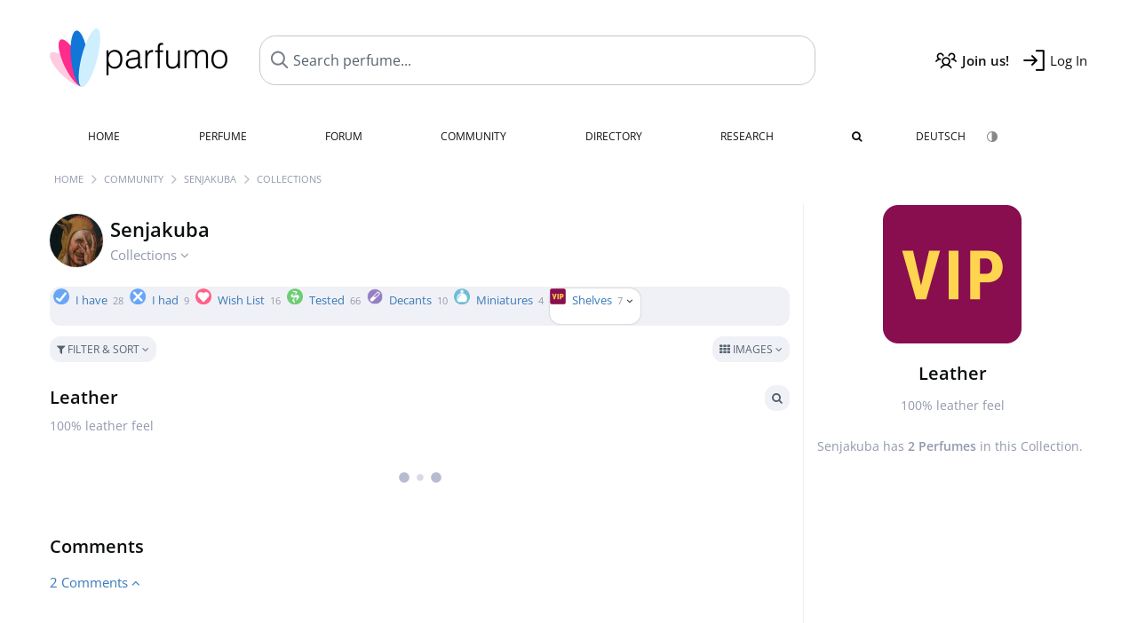

--- FILE ---
content_type: text/html; charset=UTF-8
request_url: https://www.parfumo.com/Users/Senjakuba/Collection/14319
body_size: 7190
content:

<!DOCTYPE html>

<html lang="en">

	<head>
		
				<meta name="google-site-verification" content="zxJUhAYvkrWKUiYnD8mz27WHweO2nORrD06ONz9gECs">		<meta name="p:domain_verify" content="79c9b1baaf16bed67e4ba17dde6eee91"/>
		<meta name="fo-verify" content="48fe1994-cec3-46d7-8168-e8f1a7f889ef">
		<meta charset="utf-8">
				<meta name="viewport" content="width=device-width, initial-scale=1.0, viewport-fit=cover">
				<meta name="robots" content="noindex,follow">		<meta name="theme-color" content="#f0f1f6">				<link rel="preload" href="https://assets.parfumo.de/css/_style_defer10799.css" as="style" onload="this.onload=null;this.rel='stylesheet'">
<noscript><link rel="https://assets.parfumo.de/css/_style_defer10799.css" href="styles.css"></noscript>
<link rel="stylesheet" href="https://assets.parfumo.de/css/_style10799.css">


		<link rel="apple-touch-icon" sizes="57x57" href="https://images.parfumo.de/favi/apple-icon-57x57.png">
<link rel="apple-touch-icon" sizes="60x60" href="https://images.parfumo.de/favi/apple-icon-60x60.png">
<link rel="apple-touch-icon" sizes="72x72" href="https://images.parfumo.de/favi/apple-icon-72x72.png">
<link rel="apple-touch-icon" sizes="76x76" href="https://images.parfumo.de/favi/apple-icon-76x76.png">
<link rel="apple-touch-icon" sizes="114x114" href="https://images.parfumo.de/favi/apple-icon-114x114.png">
<link rel="apple-touch-icon" sizes="120x120" href="https://images.parfumo.de/favi/apple-icon-120x120.png">
<link rel="apple-touch-icon" sizes="144x144" href="https://images.parfumo.de/favi/apple-icon-144x144.png">
<link rel="apple-touch-icon" sizes="152x152" href="https://images.parfumo.de/favi/apple-icon-152x152.png">
<link rel="apple-touch-icon" sizes="180x180" href="https://images.parfumo.de/favi/apple-icon-180x180.png">
<link rel="icon" type="image/png" sizes="192x192"  href="https://images.parfumo.de/favi/android-icon-192x192.png">
<link rel="icon" type="image/png" sizes="32x32" href="https://images.parfumo.de/favi/favicon-32x32.png">
<link rel="icon" type="image/png" sizes="96x96" href="https://images.parfumo.de/favi/favicon-96x96.png">
<link rel="icon" type="image/png" sizes="16x16" href="https://images.parfumo.de/favi/favicon-16x16.png">
<meta name="msapplication-TileColor" content="#ffffff">
<meta name="msapplication-TileImage" content="https://images.parfumo.de/favi/ms-icon-144x144.png">
<meta name="theme-color" content="#ffffff">	
		<script>
	function _typeof(t) {
		return (_typeof = "function" == typeof Symbol && "symbol" == typeof Symbol.iterator ? function(t) {
			return typeof t
		} : function(t) {
			return t && "function" == typeof Symbol && t.constructor === Symbol && t !== Symbol.prototype ? "symbol" : typeof t
		})(t)
	}! function() {
		for (var t, e, o = [], n = window, r = n; r;) {
			try {
				if (r.frames.__tcfapiLocator) {
					t = r;
					break
				}
			} catch (t) {}
			if (r === n.top) break;
			r = n.parent
		}
		t || (function t() {
			var e = n.document,
				o = !!n.frames.__tcfapiLocator;
			if (!o)
				if (e.body) {
					var r = e.createElement("iframe");
					r.style.cssText = "display:none", r.name = "__tcfapiLocator", e.body.appendChild(r)
				} else setTimeout(t, 5);
			return !o
		}(), n.__tcfapi = function() {
			for (var t = arguments.length, n = new Array(t), r = 0; r < t; r++) n[r] = arguments[r];
			if (!n.length) return o;
			"setGdprApplies" === n[0] ? n.length > 3 && 2 === parseInt(n[1], 10) && "boolean" == typeof n[3] && (e = n[3], "function" == typeof n[2] && n[2]("set", !0)) : "ping" === n[0] ? "function" == typeof n[2] && n[2]({
				gdprApplies: e,
				cmpLoaded: !1,
				cmpStatus: "stub"
			}) : o.push(n)
		}, n.addEventListener("message", (function(t) {
			var e = "string" == typeof t.data,
				o = {};
			if (e) try {
				o = JSON.parse(t.data)
			} catch (t) {} else o = t.data;
			var n = "object" === _typeof(o) ? o.__tcfapiCall : null;
			n && window.__tcfapi(n.command, n.version, (function(o, r) {
				var a = {
					__tcfapiReturn: {
						returnValue: o,
						success: r,
						callId: n.callId
					}
				};
				t && t.source && t.source.postMessage && t.source.postMessage(e ? JSON.stringify(a) : a, "*")
			}), n.parameter)
		}), !1))
	}();
</script>

<script>
	window._sp_queue = [];
	window._sp_ = {
		config: {
			accountId: 1061,
			baseEndpoint: 'https://cdn.privacy-mgmt.com',

			gdpr: {},
			events: {
				onMessageChoiceSelect: function() {
					console.log('[event] onMessageChoiceSelect', arguments);
				},
				onMessageReady: function() {
					console.log('[event] onMessageReady', arguments);
				},
				onMessageChoiceError: function() {
					console.log('[event] onMessageChoiceError', arguments);
				},
				onPrivacyManagerAction: function() {
					console.log('[event] onPrivacyManagerAction', arguments);
				},
				onPMCancel: function() {
					console.log('[event] onPMCancel', arguments);
				},
				onMessageReceiveData: function() {
					console.log('[event] onMessageReceiveData', arguments);
				},
				onSPPMObjectReady: function() {
					console.log('[event] onSPPMObjectReady', arguments);
				},
				onConsentReady: function(consentUUID, euconsent) {
					console.log('[event] onConsentReady', arguments);
				},
				onError: function() {
					console.log('[event] onError', arguments);
				},
			}
		}
	}
</script>
<script src="https://cdn.privacy-mgmt.com/unified/wrapperMessagingWithoutDetection.js" async></script>
<script>
	var uuSymplr, allCookiesSymplr = document.cookie.split(";").map((e => e.split("="))).reduce(((e, [i, o]) => ({
		...e,
		[i.trim()]: decodeURIComponent(o)
	})), {});

	function createCookieSymplr(e, i) {
		var o = e;
		if (void 0 === (uuSymplr = allCookiesSymplr.uniqueUser)) {
			let e = (Date.now() + window.navigator.userAgent + websiteSymplr).toString();
			uuSymplr = sha256(e), document.cookie = `uniqueUser=${uuSymplr};max-age=31536000;path=/;SameSite=Strict; Secure`
		}
		if (o) {
			var u = allCookiesSymplr.uniqueUserLi;
			void 0 === u && (u = sha256(i), document.cookie = `uniqueUserLi=${u};max-age=31536000;path=/;SameSite=Strict; Secure`), uuSymplr = u
		} else document.cookie = "uniqueUserLi=; max-age=0"
	}
</script>

	<script>
		var dataLayer = [];
		dataLayer.push({
			'seite': 'parfumo.com'
		});
		dataLayer.push({
			'ads': 'true'
		});
					dataLayer.push({
				'video': 'false'
			});
							if (window.innerWidth <= 450) {
				dataLayer.push({
					'sonderanzeigen': 'false'
				});
			} else {
				dataLayer.push({
					'sonderanzeigen': 'false'
				});
			}
					</script>
	<script async src="https://cdns.symplr.de/parfumo.com/parfumo.js"></script>

							<script async src="https://www.googletagmanager.com/gtag/js?id=G-47SHE0CVWT"></script>
		<script>
			window.dataLayer = window.dataLayer || [];
			function gtag() {
				dataLayer.push(arguments);
			}
			gtag('js', new Date());
			gtag('config', 'G-47SHE0CVWT');
		</script>
	
				<title>Senjakuba's Perfume Collections - Parfumo</title>
			</head>

<body>

<div id="disable_div"></div>


	<div class="header-wrapper">
		<header>
			<div class="header-v2" id="page-top">

	<div class="pre-nav flex">

		<div class="left">
			<div class="logo-holder-v2" itemscope itemtype="https://schema.org/Organization">
				<a href="https://www.parfumo.com" itemprop="url"><img src="https://images.parfumo.de/logos/logo.png" class="logo-v2" alt="Parfumo - the Perfume Community" itemprop="logo"></a>
			</div>
		</div>
		<!-- end left -->

		<div id="search-top" class="middle search hide-mobile">
			<form action="https://www.parfumo.com/s_perfumes_x.php" method="get" class="form-s-ext">
				<input type="hidden" name="in" value="1">
				<div class="search-top-a">
					<input id="s_top" class="action-livesearch" data-wearing-perfume-id="0" name="filter" type="text" value="" spellcheck="false" autocomplete="off" placeholder="Search perfume..." aria-label="Search perfume..."><button type="submit" class="btn-s-ext"><i class="fa fa-angle-right"></i></button>
				</div>
			</form>
			<div id="livesearch"></div>
		</div>
		<!-- end middle -->

		<div class="right">
			<div class="header-icons flex">
				<div class="icon search pointer" onclick="toggleSearch()"></div>
				<div class="icon login-reg register pointer"><a href="https://www.parfumo.com/account/register" class="black"><span class="bold">Join us!</span></a></div>
				<div id="login-btn" class="icon login-reg login pointer black"><span>Log In</span></div>
				<div id="sb-btn" class="icon sb pointer"></div>
			</div>
		</div>
		<!-- end right -->

	</div>
	<!-- end pre-nav -->

	<div class="nav-container">
		<nav class="navi">
			<a href="https://www.parfumo.com" class="">Home</a>
			<a href="https://www.parfumo.com/Perfumes" class="">Perfume</a>
			<a href="https://www.parfumo.com/forums" class="">Forum</a>
			<a href="https://www.parfumo.com/Community" class="">Community</a>
			<a href="https://www.parfumo.com/Brands" class="">Directory</a>
			<a href="https://www.parfumo.com/fdb" class="research" title="Research">Research</a>
			<a href="https://www.parfumo.com/search?show_search=1" class=""><i class="fa fa-search" title="Advanced Search"></i></a>
			<div>
				<a href="https://www.parfumo.de/" class="secondary">Deutsch</a>
				<a href="#" class="action_darkmode secondary" title="Dark Mode"><img src="https://images.parfumo.de/nav_darkmode.png" alt="Dark Mode" class="navi_icon"><span class="hide-desktop"> Dark</span></a>
	</div>
		</nav>
	</div>
</div>

<div class="nav-bottom cb"></div>

<div class="login-container grey-box mt-0-5 hide">
	<div class="login-container-form">
		<div class="text-lg bold mt-2 mb-1">Log in</div>
		<form action="https://www.parfumo.com/board/login.php" method="post">
			<input type="hidden" name="autologin" value="checked">
			<input type="hidden" name="login" value="Login">
			<input type="hidden" name="redirect" value="">			<div class="pb-1">
				<input type="text" placeholder="Username" name="username" id="username" class="uk-input"><br>
				<input type="password" placeholder="Password" name="password" id="password" class="uk-input" style="margin-top: 4px;"><br>
				<button class="pbtn pbtn-blue login-btn w-100 mt-1" type="submit">Log In</button>
				<div class="cb"></div>
				<div class="mt-1"><a href="https://www.parfumo.com/account/password_forgot">Forgot your Password?</a></div>
				<div class="mt-1"><a href=" https://www.parfumo.com/account/register">Create new account</a></div>
			</div>
		</form>
	</div>
</div>
<div class="nav-bottom cb"></div>
		</header>
	</div>

			<div class="bc_wrapper"><div id="bc_holder" class="flex w-100"><div class="bc_link"><a href="https://www.parfumo.com">Home</a></div><div class="bc_sep"></div><div class="bc_link"><a href="https://www.parfumo.com/Community">Community</a></div><div class="bc_sep"></div><div class="bc_link"><a href="https://www.parfumo.com/Users/Senjakuba">Senjakuba</a></div><div class="bc_sep"></div><div class="bc_link">Collections</div></div></div>
	
	<div class="body-wrapper w-100">

		<div class="page-wrapper">
<div class="content_wrapper">

	<div class="main">
		
<div class="idcard-nav-arrow-toggle pointer flex mt-1">
	<div>
		<img src="https://media.parfumo.com/user_photo/a9/a9_4200f8fe868f504239beab010165e49468be9c46_1000.jpg?width=120&aspect_ratio=1:1" class="user-pic-id-card" alt="Senjakuba">
	</div>
	<div>
		<h1>Senjakuba</h1>
		<div class="text-base nowrap lightgrey mb-2">
			Collections <i class="fa fa-angle-down idcard-nav-arrow arrow-bounce" aria-hidden="true"></i>
		</div>
	</div>
</div>


<div class="ptabs-container idcard-nav hide mb-1"><nav class="flex ptabs "><div><a href="https://www.parfumo.com/Users/Senjakuba"><img src="https://media.parfumo.com/user_photo/a9/a9_4200f8fe868f504239beab010165e49468be9c46_1000.jpg?width=40&aspect_ratio=1:1" alt="Senjakuba" class="user-pic-xs mr-0 mb-0">Senjakuba</a></div><div class="active"><a href="https://www.parfumo.com/Users/Senjakuba/Collection"><img src="https://images.parfumo.de/icon_collection_36.png" alt="Collections" class="ptab-image"> Collections <span class="ptab-cnt text-3xs lightgrey">28</span></a></div><div><a href="https://www.parfumo.com/Users/Senjakuba/reviews"><img src="https://images.parfumo.de/icon_review_36.png" alt="Reviews" class="ptab-image"> Reviews <span class="ptab-cnt text-3xs lightgrey">1</span></a></div><div><a href="https://www.parfumo.com/Users/Senjakuba/statements"><img src="https://images.parfumo.de/icon_statement_36.png" alt="Statements" class="ptab-image"> Statements <span class="ptab-cnt text-3xs lightgrey">3</span></a></div><div><a href="https://www.parfumo.com/Users/Senjakuba/Wall"><img src="https://images.parfumo.de/icon_wall_36.png" alt="Wall" class="ptab-image"> Wall <span class="ptab-cnt text-3xs lightgrey">0</span></a></div></nav></div>
<div class="ptabs-container users_wardrobe"><nav class="flex ptabs "><div><a href="https://www.parfumo.com/Users/Senjakuba/Collection/I_have"><img src="https://images.parfumo.de//wr/icon_have.png" alt="I have" class="ptab-image"> I have <span class="ptab-cnt text-3xs lightgrey">28</span></a></div><div><a href="https://www.parfumo.com/Users/Senjakuba/Collection/I_had"><img src="https://images.parfumo.de//wr/icon_had.png" alt="I had" class="ptab-image"> I had <span class="ptab-cnt text-3xs lightgrey">9</span></a></div><div><a href="https://www.parfumo.com/Users/Senjakuba/Collection/Wish_List"><img src="https://images.parfumo.de//wr/icon_want.png" alt="Wish List" class="ptab-image"> Wish List <span class="ptab-cnt text-3xs lightgrey">16</span></a></div><div><a href="https://www.parfumo.com/Users/Senjakuba/Collection/Tested"><img src="https://images.parfumo.de//wr/icon_tested.png" alt="Tested" class="ptab-image"> Tested <span class="ptab-cnt text-3xs lightgrey">66</span></a></div><div><a href="https://www.parfumo.com/Users/Senjakuba/Collection/Abfuellungen"><img src="https://images.parfumo.de//wr/icon_filling.png" alt="Decants" class="ptab-image"> Decants <span class="ptab-cnt text-3xs lightgrey">10</span></a></div><div><a href="https://www.parfumo.com/Users/Senjakuba/Collection/Miniaturen"><img src="https://images.parfumo.de//wr/icon_mini.png" alt="Miniatures" class="ptab-image"> Miniatures <span class="ptab-cnt text-3xs lightgrey">4</span></a></div><div class="active action_own"><a href="#0"><img src="https://images.parfumo.de//wr/icon_33.png" alt="Shelves" class="ptab-image"> Shelves <span class="ptab-cnt text-3xs lightgrey">7<i class="arrow-bounce fa fa-angle-down arr-wr-own black"></i></span></a></div></nav></div>
<div class="wr-own hide">
	<div class="ptabs-container users_wardrobe_own mt-0-5"><nav class="flex ptabs "><div class="wr_14316" data-hidden="No"><a href="https://www.parfumo.com/Users/Senjakuba/Collection/14316"><img src="https://images.parfumo.de//wr/icon_101.png" alt="Sweet and heavy" class="ptab-image"> Sweet and heavy <span class="ptab-cnt text-3xs lightgrey">5</span></a></div><div class="wr_14317" data-hidden="No"><a href="https://www.parfumo.com/Users/Senjakuba/Collection/14317"><img src="https://images.parfumo.de//wr/icon_59.png" alt="Green and herbal" class="ptab-image"> Green and herbal <span class="ptab-cnt text-3xs lightgrey">3</span></a></div><div class="wr_14318" data-hidden="No"><a href="https://www.parfumo.com/Users/Senjakuba/Collection/14318"><img src="https://images.parfumo.de//wr/icon_56.png" alt="Summer" class="ptab-image"> Summer <span class="ptab-cnt text-3xs lightgrey">5</span></a></div><div class="active wr_14319" data-hidden="No"><a href="https://www.parfumo.com/Users/Senjakuba/Collection/14319"><img src="https://images.parfumo.de//wr/icon_33.png" alt="Leather" class="ptab-image"> Leather <span class="ptab-cnt text-3xs lightgrey">2</span></a></div><div class="wr_14320" data-hidden="No"><a href="https://www.parfumo.com/Users/Senjakuba/Collection/14320"><img src="https://images.parfumo.de//wr/icon_91.png" alt="The Sea" class="ptab-image"> The Sea <span class="ptab-cnt text-3xs lightgrey">2</span></a></div><div class="wr_14327" data-hidden="No"><a href="https://www.parfumo.com/Users/Senjakuba/Collection/14327"><img src="https://images.parfumo.de//wr/icon_6.png" alt="TEST - COLOGNE" class="ptab-image"> TEST - COLOGNE <span class="ptab-cnt text-3xs lightgrey">22</span></a></div><div class="wr_14328" data-hidden="No"><a href="https://www.parfumo.com/Users/Senjakuba/Collection/14328"><img src="https://images.parfumo.de//wr/icon_4.png" alt="TEST - Sandalwood" class="ptab-image"> TEST - Sandalwood <span class="ptab-cnt text-3xs lightgrey">40</span></a></div></nav></div></div>


<form id="pf-form" method="get" action="https://www.parfumo.com/action/_aa_filter.php">
	<input type="hidden" name="is_wr" value="1">	<div class="p-filter-section-wrap mt-1 mb-1">
		<div class="p-filter-section-filter nowrap pointer" onclick="toggleWithArrows('.p-filter-section-hidden-wrap','.arr')" >
							<div class="pbtn-link pbtn-link-small"><i class="fa fa-filter" aria-hidden="true"></i> Filter & Sort <i class="fa fa-angle-down arr"></i></div>
								</div>
		<div class="p-filter-section-view">
				

	<div class="pdropdn inline">
		<span class="pbtn-link pbtn-link-small pointer" onclick="toggleViewDropdown(this)">
							<i class="fa fa-th" aria-hidden="true"></i> Images															<i class="fa fa-angle-down" aria-hidden="true"></i>
		</span>
		<div class="pdropdn-options" style="display:none;">
			<a href="https://www.parfumo.com/action/change_list_type.php?list_type=image&amp;wardrobe=1" rel="nofollow"><i class="fa fa-th" aria-hidden="true"></i> Images</a>
			<a href="https://www.parfumo.com/action/change_list_type.php?list_type=gallery&amp;wardrobe=1" rel="nofollow"><i class="fa fa-th-large" aria-hidden="true"></i> Gallery</a>
			<a href="https://www.parfumo.com/action/change_list_type.php?list_type=list&amp;wardrobe=1" rel="nofollow"><i class="fa fa-list" aria-hidden="true"></i> List</a>
			<a href="https://www.parfumo.com/action/change_list_type.php?list_type=compact&amp;wardrobe=1" rel="nofollow"><i class="fa fa-align-justify" aria-hidden="true"></i> Compact</a>
		</div>
	</div>


			</div>
	</div>

	<div class="p-filter-section-hidden-wrap hide">

		<div class="p-filter-section-hidden">

			<div class="left">

									<select id="pf-order" name="order" class="uk-select pf-trigger">

													<option value="wr_o" >Ordered by  Senjakuba</option>

							<option value="wr_add_desc" >Date of Entry (newest)</option>
							<option value="wr_add_asc" >Date of Entry (oldest)</option>

															<option value="wr_col" >Color</option>
													
						
						<option value="n_asc" >Name (A - Z)</option>
						<option value="n_desc" >Name (Z - A)</option>

													<option value="br_asc" >Brand (A - Z)</option>
							<option value="br_desc" >Brand (Z - A)</option>
						
						
						<option value="v_desc" >Scent (popular)</option>
						<option value="v_asc" >Scent (least popular)</option>

						<option value="d_desc" >Lasting (longest)</option>
						<option value="d_asc" >Lasting (shortest)</option>

						<option value="b_desc" >Bottle (popular)</option>
						<option value="b_asc" >Bottle (least popular)</option>

						<option value="s_desc" >Sillage (highest)</option>
						<option value="s_asc" >Sillage (lowest)</option>

						<option value="p_desc" >Value for Money (high)</option>
						<option value="p_asc" >Value for Money (low)</option>

													<option value="y_asc" >Release Year (oldest)</option>
							<option value="y_desc" >Release Year (newest)</option>
						
													<option value="wc_asc" >Worn (long ago)</option>
							<option value="wc_desc" >Worn (recently)</option>
							<option value="wp_desc" >Paid (descending)</option>
							<option value="wp_asc" >Paid (ascending)</option>
						
						
											</select>

					
				
							</div>

			<div class="right">
													<div class="fr">
						<a href="https://www.parfumo.com/s_perfumes_x.php?&wr_id=57774%3B14319" class="pbtn-link"><i class="fa fa-search"></i> Advanced Search <i class="fa fa-angle-right"></i></a>
					</div>
							</div>
		</div>
	</div>
</form>


<div id="wr_content_wrapper" class="mt-2">

	<div class="wr-header-container mb-2">
		<div class="wr-header-top">
			<div class="wr-header-title">
				<h2>Leather</h2>
			</div>
			
			<div class="wr-header-actions">
									<a href="https://www.parfumo.com/s_perfumes_x.php?&wr_id=57774%3B14319" class="pbtn-link wr-ui-element"><i class="fa fa-search"></i></a>
																			</div>
		</div>
		
					<div class="wr-header-desc text-sm lightgrey mb-2">100% leather feel</div>
			</div>

	<div id="add_wr" class="hide mb-2">
		<div class="grey-box">
			<div class="flex w-100">
				<div class="w-100">
					<form action="#" onsubmit="return false;">
						<input class="uk-input" type="text" id="s_add_wr" autocomplete="off" name="q" placeholder="Add perfumes..." onkeyup="showResultAddWr(event)">
						<div class="ls_popup_wrap">
							<div class="ls_popup" id="livesearch_add_wr"></div>
						</div>
					</form>
				</div>
				<div>
					<button class="action_add pbtn pbtn-blue ml-0-5" type="button">Done</button>
				</div>
			</div>
		</div>
	</div>

	<div id="wr_content" class="mt-1"></div>

	<div class="cb fr text-xs lightgrey wr_last_update pt-1"></div>
	<div class="cb"></div>
	
	
	
		<div class="cb" id="comment"></div><br>
		<h2 >Comments</h2>

		
		
		
<div id="comments-wr_cust-14319" ></div>

	<div class="blue pointer mt-1 mb-2" id="comments-dropdown-wr_cust-14319">
		<span class="comments_nr_wrapper_wr_cust_14319"><span class="comments_nr_wr_cust_14319">2 Comments</span> <i class="fa fa-angle-up arr_wr_cust_14319"></i></span>
	</div>

	<div id="comments-holder-wr_cust-14319" ></div>


	<div id="comments-holder-wr_cust-14319" >
			</div>
				


		
</div>

	</div>

	<div class="sidebar">
		<div class="text-center mb-2">
	<img src="https://images.parfumo.de/wr/icon_33_l.png" class="icon_sidebar" alt="Leather">
	<div class="text-xl bold mt-1">Leather</div>
			<div class="text-sm lightgrey mt-1">100% leather feel</div>
	</div>

<div class="text-sm leading-6 lightgrey">
	Senjakuba has <span class="bold">2		Perfumes</span> in this Collection.</div>



	</div>

</div>

</div>
</div>

<footer id="footer_holder">

	<div id="footer">

					<div class="mt-2"><a href="https://www.parfumo.com/account/register">Create your account now!</a></div>
		
		<div class="footer-links leading-8 flex">

			<div class="section">
				<div class="links">
					<div class="section_title upper">All about perfume</div>
					<a href="https://www.parfumo.com/Perfumes" class="lightgrey">Perfume</a><br>
					<a href="https://www.parfumo.com/Popular_Brands" class="lightgrey">Perfume Brands</a><br>
					<a href="https://www.parfumo.com/Perfumers" class="lightgrey">Perfumers</a><br>
					<a href="https://www.parfumo.com/Fragrance_Notes" class="lightgrey">Fragrance Notes</a><br>
					<a href="https://www.parfumo.com/Perfumes/Dupes" class="lightgrey">Similar Perfumes</a>
				</div>
			</div>

			<div class="section">
				<div class="links">
					<div class="section_title upper">Parfumo</div>
					<a href="https://www.parfumo.com/rules" class="lightgrey">Community Rules</a><br>
					<a href="https://www.parfumo.com/team" class="lightgrey">Parfumo Team</a><br>
															<a href="https://parfumo.app" rel="noopener" target="_blank" class="lightgrey">Parfumo App</a><br>									</div>
			</div>

			<div class="section">
				<div class="links">
					<div class="section_title upper">Service</div>
					<a href="https://www.parfumo.com/help" class="lightgrey">Help</a><br>
					<a href="https://www.parfumo.com/Sitemap" class="lightgrey">Sitemap</a><br>
					<a href="https://www.parfumo.com/Privacy_Policy" class="lightgrey">Privacy Policy</a><br>
										<a href="#" onclick="window._sp_.gdpr.loadPrivacyManagerModal(237108)" class="lightgrey">Cookie Settings</a><br>					<a href="https://www.parfumo.com/legal-notice" class="lightgrey">Legal Notice</a>
				</div>
			</div>

			<div class="section">

				<div class="social-icons flex">
					<div><a href="https://instagram.com/parfumo" rel="noopener" target="_blank"><img src="https://images.parfumo.de/social/instagram.png" loading="lazy" alt="Instagram"></a></div>
					<div><a href="https://www.facebook.com/parfumo" rel="noopener" target="_blank"><img src="https://images.parfumo.de/social/facebook.png" loading="lazy" alt="Facebook"></a></div>
					<div><a href="https://twitter.com/parfumo" rel="noopener" target="_blank"><img src="https://images.parfumo.de/social/x.png" loading="lazy" alt="X / Twitter"></a></div>
				</div>

				<div class="store_icons">
					
											<a href="https://apps.apple.com/app/parfumo/id1220565521" rel="noopener" target="_blank"><img src="https://images.parfumo.de/footer_app_store.png" alt="App Store" loading="lazy" class="app"></a>
						<a href="https://play.google.com/store/apps/details?id=de.parfumo.app&hl=en" rel="noopener" target="_blank"><img src="https://images.parfumo.de/footer_play_store.png" loading="lazy" alt="Play Store" class="app"></a>
														</div>
				<div class="mt-0-5">
										<div class="lang-toggle">
																			<span class="active"><img src="https://images.parfumo.de/footer_us.png" alt="EN" loading="lazy">English</span>
							<a href="https://www.parfumo.de/"><img src="https://images.parfumo.de/footer_de.png" alt="DE" loading="lazy">Deutsch</a>
											</div>
				</div>
			</div>
		</div>

		<div class="text-center mt-2"><a href="https://www.parfumo.com/support-us" class="pbtn pbtn-darkgrey"><img src="https://images.parfumo.de/donate_icon_footer.png" alt="This community is fueled by our passion for perfume ...and coffee!" class="donate_mug">Support Parfumo <i class="fa fa-angle-right" aria-hidden="true"></i></a></div>

		<div class="text-2xs text-center lightgrey upper mt-3">
			Smelling great since 2008! | &copy; Parfumo
		</div>

		
	</div>

</footer>

<script src="https://www.parfumo.com/js/plugins/jquery-3.7.1.min.js"></script>
<script src="https://assets.parfumo.de/js/_js_main10799.js"></script>
<script src="https://assets.parfumo.de/js/main10799.js"></script>
		<script src="https://www.parfumo.com/js/plugins/Sortable.min.js"></script>
		<script src="https://www.parfumo.com/js/plugins/jquery-sortable.js"></script>		<script src="https://assets.parfumo.de/js/wardrobe10799.js"></script>



	<script>
		$(document).on('click','.action_darkmode',function(e){e.preventDefault();$(this).html('<i class="fa fa-spinner fa-spin"></i>');toggleDarkMode();});$(document).on('submit','.form-s-ext',function(){$('.btn-s-ext i').removeClass('fa-angle-right').addClass('fa-spinner fa-spin');});$(document).on('focus','.action-livesearch',function(){$('.btn-s-ext').show().animateCss('fadeIn');});$(document).on('click','.action-livesearch',function(){$(this).select();});$(document).on('keyup','.action-livesearch',function(e){performLiveSearch(e);});$(".idcard-nav-arrow-toggle").click(function(){toggleWithArrows('.idcard-nav','.idcard-nav-arrow');});$('.action_own').click(function(){toggleWithArrows('.wr-own','.arr-wr-own');if(typeof arrow_animation!=='undefined'){clearTimeout(arrow_animation);}});$('.action_wr_sort').click(function(){wrSortable('14319');});$('.action_wr_sort_done').click(function(){wrSortableDone('2');});$(".pf-trigger").change(function(){$('#pf-form').submit();});$(".section-slider").click(function(){$(this).closest('.pf-trigger').click();});$('#comments-dropdown-wr_cust-14319').click(function(){getAllComments('wr_cust','14319','57774','','f9c71696c60f3f5b5e06eaaf5d28cdeb',true,false,'0','0');});$(function(){getAllComments('wr_cust','14319','57774','','f9c71696c60f3f5b5e06eaaf5d28cdeb',false,true,'0','0');});function getWardrobe(id,nick,type,type_url,gender,order,total_no_filter){$("#wr_content").html('<div class="ajax_loader_class p-2"></div>');$.post("/action/wardrobe/get_wardrobe.php",{id:id,nick:nick,type:type,type_url:type_url,gender:gender,order:order,total_no_filter:total_no_filter,csrf_key:'7dda883ed066e5e9fe65d45206fafc70'},function(data){$('#wr_content').html(data);});}
$(function(){getWardrobe(57774,'Senjakuba','14319','14319','','','2');});$(".pf-trigger").change(function(){$('#pf-form').submit();});$(".section-slider").click(function(){$(this).closest('.pf-trigger').click();});	</script>

<script>(function(){function c(){var b=a.contentDocument||a.contentWindow.document;if(b){var d=b.createElement('script');d.innerHTML="window.__CF$cv$params={r:'9c1a8b8d4c0297fe',t:'MTc2OTAzNzY1Nw=='};var a=document.createElement('script');a.src='/cdn-cgi/challenge-platform/scripts/jsd/main.js';document.getElementsByTagName('head')[0].appendChild(a);";b.getElementsByTagName('head')[0].appendChild(d)}}if(document.body){var a=document.createElement('iframe');a.height=1;a.width=1;a.style.position='absolute';a.style.top=0;a.style.left=0;a.style.border='none';a.style.visibility='hidden';document.body.appendChild(a);if('loading'!==document.readyState)c();else if(window.addEventListener)document.addEventListener('DOMContentLoaded',c);else{var e=document.onreadystatechange||function(){};document.onreadystatechange=function(b){e(b);'loading'!==document.readyState&&(document.onreadystatechange=e,c())}}}})();</script></body>

</html>